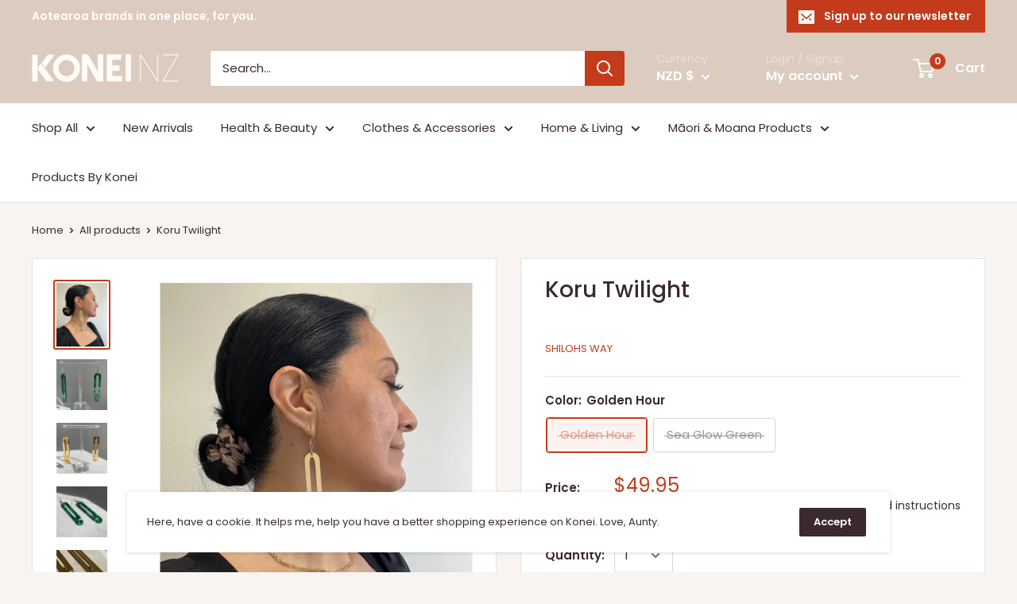

--- FILE ---
content_type: text/javascript
request_url: https://konei.nz/cdn/shop/t/25/assets/custom.js?v=90373254691674712701745883694
body_size: -694
content:
//# sourceMappingURL=/cdn/shop/t/25/assets/custom.js.map?v=90373254691674712701745883694
